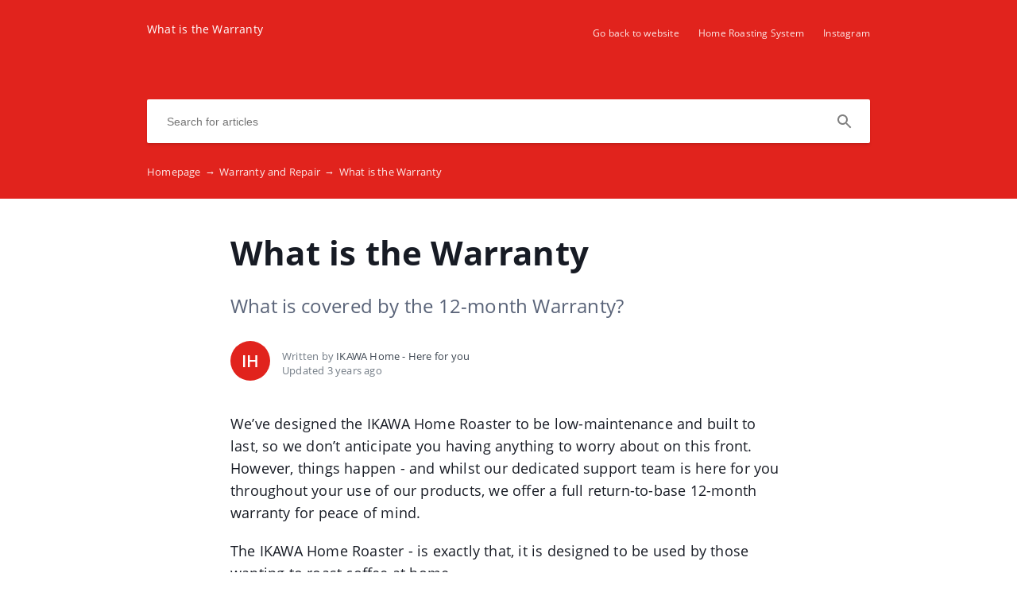

--- FILE ---
content_type: text/html; charset=UTF-8
request_url: https://ikawahome.crunch.help/en/warranty-and-repair/what-is-the-warranty
body_size: 4569
content:
<!DOCTYPE html>
<html lang="en" prefix="og: http://ogp.me/ns#">
<head>
    <meta charset="UTF-8">
    <title>What is the Warranty</title>
    <meta name="viewport" content="width=device-width, initial-scale=1.0">
            <meta name="description" content="What is covered by the 12-month Warranty?"/>
                    <meta property="og:title" content="What is the Warranty">
        <meta name="twitter:title" content="What is the Warranty">
                <meta property="og:description" content="What is covered by the 12-month Warranty?">
        <meta name="twitter:description" content="What is covered by the 12-month Warranty?">
        <meta name="twitter:card" content="What is covered by the 12-month Warranty?">
            
        <meta name="referrer" content="strict-origin-when-cross-origin" />
    <meta name="theme-color" content="##E1231D">
    <meta name="msapplication-TileColor" content="##E1231D">
    <meta property="og:locale" content="en">
    <meta property="og:type" content="website">
    <meta property="og:url" content="https://ikawahome.crunch.help/en/warranty-and-repair/what-is-the-warranty">
    <link href="https://ikawahome.crunch.help/en/warranty-and-repair/what-is-the-warranty" rel="canonical">
    <link href="https://ucr.helpcrunch.com" rel="dns-prefetch">
    <link href="https://embed.helpcrunch.com" rel="dns-prefetch">
    <link href="https://ucarecdn.com" rel="dns-prefetch">
    <link href="https://helpcrunch.com" rel="dns-prefetch">
            <link rel="alternate" hreflang="x-default" href="https://ikawahome.crunch.help/en/warranty-and-repair/what-is-the-warranty" />
        <link rel="alternate" hreflang="en" href="https://ikawahome.crunch.help/en/warranty-and-repair/what-is-the-warranty" />
                                <link rel="apple-touch-icon" href="https://ucarecdn.com/b1697b6a-052f-4a6d-9f78-8562af970d47/">
        <link rel="icon" type="image/png" href="https://ucarecdn.com/b1697b6a-052f-4a6d-9f78-8562af970d47/-/scale_crop/48x48/-/format/png/" />
        <link rel="apple-touch-icon-precomposed" href="https://ucarecdn.com/b1697b6a-052f-4a6d-9f78-8562af970d47/" />
        <meta name="msapplication-TileImage" content="https://ucarecdn.com/b1697b6a-052f-4a6d-9f78-8562af970d47/" />

                    <link href="https://ucarecdn.com/b1697b6a-052f-4a6d-9f78-8562af970d47/-/scale_crop/57x57/" rel="apple-touch-icon" sizes="57x57">
                    <link href="https://ucarecdn.com/b1697b6a-052f-4a6d-9f78-8562af970d47/-/scale_crop/60x60/" rel="apple-touch-icon" sizes="60x60">
                    <link href="https://ucarecdn.com/b1697b6a-052f-4a6d-9f78-8562af970d47/-/scale_crop/72x72/" rel="apple-touch-icon" sizes="72x72">
                    <link href="https://ucarecdn.com/b1697b6a-052f-4a6d-9f78-8562af970d47/-/scale_crop/76x76/" rel="apple-touch-icon" sizes="76x76">
                    <link href="https://ucarecdn.com/b1697b6a-052f-4a6d-9f78-8562af970d47/-/scale_crop/114x114/" rel="apple-touch-icon" sizes="114x114">
                    <link href="https://ucarecdn.com/b1697b6a-052f-4a6d-9f78-8562af970d47/-/scale_crop/120x120/" rel="apple-touch-icon" sizes="120x120">
                    <link href="https://ucarecdn.com/b1697b6a-052f-4a6d-9f78-8562af970d47/-/scale_crop/144x144/" rel="apple-touch-icon" sizes="144x144">
                    <link href="https://ucarecdn.com/b1697b6a-052f-4a6d-9f78-8562af970d47/-/scale_crop/152x152/" rel="apple-touch-icon" sizes="152x152">
                    <link href="https://ucarecdn.com/b1697b6a-052f-4a6d-9f78-8562af970d47/-/scale_crop/180x180/" rel="apple-touch-icon" sizes="180x180">
        
                    <link href="https://ucarecdn.com/b1697b6a-052f-4a6d-9f78-8562af970d47/-/scale_crop/16x16/-/format/png/" type="image/png" rel="icon" sizes="16x16">
                    <link href="https://ucarecdn.com/b1697b6a-052f-4a6d-9f78-8562af970d47/-/scale_crop/32x32/-/format/png/" type="image/png" rel="icon" sizes="32x32">
                    <link href="https://ucarecdn.com/b1697b6a-052f-4a6d-9f78-8562af970d47/-/scale_crop/96x96/-/format/png/" type="image/png" rel="icon" sizes="96x96">
                    <link href="https://ucarecdn.com/b1697b6a-052f-4a6d-9f78-8562af970d47/-/scale_crop/192x192/-/format/png/" type="image/png" rel="icon" sizes="192x192">
                <link href="/en/manifest.json" rel="manifest">

            <!--suppress JSUnresolvedVariable, JSValidateTypes -->
        <script type="text/javascript">
          (function(w,d){
            var widgetPrefix = 'widget';
            var helpcrunchwidgetLink = (
              window.location.protocol + '//' +
              widgetPrefix + '.helpcrunch.com'
            );
            w.HelpCrunch=function(){w.HelpCrunch.q.push(arguments)};w.HelpCrunch.q=[];
            function r(){var s=document.createElement('script');s.async=1;s.type='text/javascript';
            s.src=helpcrunchwidgetLink;(d.body||d.head).appendChild(s);}
            if(w.attachEvent){w.attachEvent('onload',r)}else{w.addEventListener('load',r,false)}
          })(window, document)
        </script>
        <script type="text/javascript">
          HelpCrunch('init', 'ikawahome', {
            'applicationId': 1,
            'applicationSecret': '6ASOBH1D9JQcY82gu4SbrK9grYxS8tmGW1pOwIXu83Br2A4sng+jAQKr0z+rWYFIKoEqIFBTOkrvo+gClK0rVw==',
          });
          HelpCrunch('showChatWidget');
        </script>
    
        <link rel="stylesheet" type="text/css" href="/assets/css/main.min.css">

    <!--suppress CssReplaceWithShorthandSafely -->
    <style>
        :root {
            --theme-color: #E1231D;
        }

        header,
        .theme-bg-color,
        .theme-bg-color-hover:hover,
        .authentication .authentication-block--title::before,
        .categories .category-item::before,
        .author-block .empty-avatar {
            background-color: #E1231D;
        }

        .theme-border {
            border-color: #E1231D;
        }

        .theme-border-hover:hover {
            border-color: #E1231D;
        }

        .theme-color,
        .categories .category-item h4,
        .categories .category-item h4 a,
        main.article #article-content a,
        main.article #article-content ol li::before,
        .page-header.error-404 a,
        .up-block .up-icon,
        .search-item .title a {
            color: #E1231D;
        }

        main.article #article-content ul li::before {
            border-top-color: #E1231D;
        }

        .search-form-block .search-form .search-button .loading-animation-elements circle {
            stroke: #E1231D;
        }

        main.article #article-content blockquote {
            border-color: #E1231D;
        }

        .authentication .authentication-block .authentication-form .authentication-form-wrapper .authentication-form-bottom .authentication-form-button button {
            border-color: #E1231D;
            color: #E1231D;
        }

        
        .menu-wrapper.visible {
            background-color: #E1231D;
        }

    </style>

            </head>
<body>
    

<header
            class="inside-page-header"
    >
    <div class="container">
        <nav>
            <div class="nav-wrapper">
                <div class="nav-brand">
                    <a href="https://ikawahome.crunch.help/en"
                        title="What is the Warranty"
                    >
                                                    <div class="logo-title">What is the Warranty</div>
                                            </a>
                </div>
                <div class="nav-hamburger
                    nav-hamburger__visible"
                >
                    <span></span>
                </div>
            </div>

            <div class="menu-wrapper
                "
            >
                <div class="nav-items">
                    <div class="nav-items__wrapper">
                        
    <a class="btn btn-primary" href="https://ikawahome.com" target="_blank">Go back to website</a>    <a class="btn btn-primary" href="https://ikawahome.com/products/ikawa-home-roasting-system" target="_blank">Home Roasting System </a>    <a class="btn btn-primary" href="https://www.instagram.com/ikawahome/?hl=en" target="_blank">Instagram</a>
                    </div>
                </div>

                            </div>
        </nav>

        
                    
<div class="search-form-block">
    <form method="get"
        action="/en/search"
        autocomplete="off"
        class="search"
    >
        <div class="search-form">
            <div class="search-wrapper">
                <div class="arrow-back"></div>

                <input type="text"
                    class="search-input"
                    name="query"
                    value=""
                    placeholder="Search for articles"
                    autocomplete="off"
                >
                <input type="submit" style="display:none">

                <div class="search-button search"
                    data-type="search"
                >
                    <div class="loading-animation-elements">
                        <svg class="loader-circle"
                            viewBox="0 0 28 28"
                            xmlns="http://www.w3.org/2000/svg"
                        >
                            <circle cx="14" cy="14" r="12" fill="none" stroke-width="3"></circle>
                        </svg>
                    </div>
                </div>

                <div class="search-autocomplete"></div>
            </div>
        </div>
    </form>
</div>
        
                    <div class="breadcrumbs ellipsis">
                        <a href="https://ikawahome.crunch.help/en">
                Homepage <span class="separator">→</span>
            </a>
                                <a href="https://ikawahome.crunch.help/en/warranty-and-repair">
                Warranty and Repair <span class="separator">→</span>
            </a>
                                <span class="last-breadcrumb">What is the Warranty</span>
            </div>
            </div>
</header>




<main class="article">
    <section>
        
        <script>
          window.hcEmptyArticleTranslate = Boolean('');
          window.hcIsArticleStatusDraft = Boolean('');
        </script>

        <section class="page-header article-header">
    <div class="container">
        <h1>What is the Warranty</h1>
        <span class="page-header-description">
            What is covered by the 12-month Warranty?        </span>
    </div>
</section>

        <div class="container">
            
<div class="author-block">
            <div class="image-wrapper">
                            <span class="empty-avatar">
                    IH                </span>
                    </div>

        <div class="text-wrapper">
            <div class="writer ellipsis">
                Written by                 <span class="author-name">IKAWA Home - Here for you </span>
             </div>
            <div class="article-update ellipsis"
                title="3 years ago"
            >
                Updated                3 years ago            </div>
        </div>
    </div>
        </div>

        <div class="container">
            <div id="article-content">
                <p><span>We&rsquo;ve designed the IKAWA Home Roaster to be low-maintenance and built to last, so we don&rsquo;t anticipate you having anything to worry about on this front. However, things happen - and whilst our dedicated support team is here for you throughout your use of our products, we offer a full return-to-base 12-month warranty for peace of mind.</span></p>
<p>The IKAWA Home Roaster - is exactly that, it is designed to be used by those wanting to roast coffee at home.&nbsp;</p>
<p>For those looking to roast in a commercial capacity reach out to our IKAWA For Professionals sales team.&nbsp;</p>
<p>Use of the IKAWA Home Roaster in a commercial setting or for future commercial gain is not supported and will void the warranty.</p>
<p></p>
<p>As outlined in our <a href="https://ikawahome.com/policies/terms-of-service">Terms of Service.&nbsp;</a></p>
<p><strong>11. Manufacturer Warranty</strong></p>
<p><span>This product carries a one year warranty from date of receipt. If any defect arises due to faulty materials or workmanship faulty products must be returned to IKAWA for repair or replacement.</span></p>
<p><span>The following conditions apply:</span></p>
<p><span>a) The product must be installed and used in accordance with the instructions contained in this instruction guide.</span></p>
<p><span>b) The product is for household use only. Commercial use of this product will invalidate the warranty.</span></p>
<p><span>c) It does not cover wear and tear, damage, misuse or consumable parts.</span></p>
<p><span>d) IKAWA has no responsibility for incidental or consequential loss or damage.</span></p>
<h4 class="shogun-accordion-title"></h4>            </div>
        </div>
    </section>

    
<section class="article-rating"
    data-article-id="57"
>
    <div class="container">
        <div class="rating-container">
            <div class="rating-header">
                Did this answer your question?            </div>

            <div class="ratings-wrapper">
                <div class="rating" data-rating-name="poor">
                    <span class="icon icon-poor"
                        data-type="1"
                    ></span>
                </div>
                <div class="rating" data-rating-name="average">
                    <span class="icon icon-average"
                        data-type="2"
                    ></span>
                </div>

                <div class="rating" data-rating-name="great">
                    <span class="icon icon-great"
                        data-type="3"
                    ></span>
                </div>
            </div>
        </div>
    </div>
</section>

    <script src="/assets/js/vendors/prism.js"></script>
</main>

<div class="popup-overlay">
    <div class="close-button">
        <img src="/img/close-icon.svg" alt="close-image">
    </div>

    <img class="full-image" alt="full-image">
</div>

<footer>
    <div class="container">
        <div class="bottom-links">
                            <a  href="https://ikawahome.com" target="_blank">IKAWA Home</a>                            <a  href="https://www.instagram.com/ikawahome/?hl=en" target="_blank">IKAWA Home Instagram</a>                            <a  href="https://ikawahome.com/products/ikawa-home-roasting-system" target="_blank">The IKAWA Home Roasting System </a>                    </div>
        <div class="social-links">
            
<div class="links-wrapper">
    
    
    </div>
        </div>

                    <div class="branding">
                <a href="https://helpcrunch.com/?utm_source=hc-kb&utm_medium=referral&utm_campaign=ikawahome.crunch.help"
                    target="_blank" class="helpcrunch-branding"
                >
                    <span class="helpcrunch-branding-text">Powered by </span>
                    <img class="helpcrunch-branding-logo" src="/img/helpcrunch-logo-colored.svg" alt="helpcrunch logo">
                </a>
            </div>
            </div>
</footer>

     <div class="up-block">
    <div class="up-icon">
        <svg xmlns="http://www.w3.org/2000/svg" width="20" height="13" viewBox="0 0 20 13">
            <g fill="none" fill-rule="evenodd">
                <path d="M-9.2-13.2h38.4v38.4H-9.2z"/>
                <path fill="currentColor" fill-rule="nonzero" d="M17.344 12.4L10 5.072 2.656 12.4.4 10.144l9.6-9.6 9.6 9.6z"/>
            </g>
        </svg>
    </div>
</div>

     <script type="text/javascript">
        window.hcTranslates = {};
        window.hcTranslates.ARTICLES_FOUND = 'Show all';
        window.hcCurrentLanguage = 'en';
        window.hcPrimaryLanguage = 'en';

        window.getPageLanguage = () => (
            window.hcEmptyArticleTranslate ? window.hcPrimaryLanguage : window.hcCurrentLanguage
        );
     </script>
     <script src="/assets/js/app.js"></script>
</body>
</html>


--- FILE ---
content_type: image/svg+xml
request_url: https://ikawahome.crunch.help/img/helpcrunch-logo-colored.svg
body_size: 3683
content:
<svg xmlns="http://www.w3.org/2000/svg" width="87" height="12" viewBox="0 0 87 12">
    <g fill="none" fill-rule="evenodd">
        <path fill="#060813" fill-rule="nonzero" d="M16.73 1.86h1.25V4.7h3.25V1.86h1.25V9h-1.25V5.78h-3.25V9h-1.25V1.86zm7.53 0h5.14v1.08h-3.89v1.87h3.6v1.02h-3.6v2.09h3.96V9h-5.21V1.86zm6.58 0h1.25v6.06h3.63V9h-4.88V1.86zm6.02 0h3.15c.507 0 .92.073 1.24.22.32.147.567.33.74.55.173.22.292.46.355.72.063.26.095.5.095.72 0 .22-.032.458-.095.715-.063.257-.182.495-.355.715-.173.22-.42.402-.74.545-.32.143-.733.215-1.24.215h-1.9V9h-1.25V1.86zm1.25 3.38h1.83c.14 0 .283-.02.43-.06.147-.04.282-.105.405-.195.123-.09.223-.21.3-.36.077-.15.115-.338.115-.565 0-.233-.033-.427-.1-.58-.067-.153-.157-.275-.27-.365-.113-.09-.243-.152-.39-.185-.147-.033-.303-.05-.47-.05h-1.85v2.36zm10.74-1.23c-.107-.507-.342-.887-.705-1.14-.363-.253-.795-.38-1.295-.38-.427 0-.792.08-1.095.24-.303.16-.553.375-.75.645-.197.27-.342.578-.435.925-.093.347-.14.707-.14 1.08 0 .407.047.792.14 1.155.093.363.238.68.435.95.197.27.448.485.755.645.307.16.673.24 1.1.24.313 0 .592-.052.835-.155.243-.103.453-.247.63-.43s.315-.402.415-.655c.1-.253.16-.527.18-.82h.95c-.093.9-.403 1.6-.93 2.1s-1.247.75-2.16.75c-.553 0-1.037-.095-1.45-.285-.413-.19-.757-.452-1.03-.785s-.478-.727-.615-1.18c-.137-.453-.205-.94-.205-1.46s.073-1.008.22-1.465c.147-.457.362-.855.645-1.195.283-.34.637-.608 1.06-.805.423-.197.908-.295 1.455-.295.373 0 .727.05 1.06.15.333.1.63.247.89.44s.477.435.65.725c.173.29.287.625.34 1.005h-.95zm2.48-2.15h3.36c.68 0 1.212.167 1.595.5.383.333.575.79.575 1.37 0 .433-.098.813-.295 1.14-.197.327-.512.55-.945.67v.02c.207.04.375.107.505.2.13.093.233.205.31.335.077.13.133.275.17.435.037.16.065.327.085.5.013.173.023.35.03.53.007.18.023.357.05.53.027.173.065.338.115.495.05.157.125.295.225.415h-1.06c-.067-.073-.112-.173-.135-.3-.023-.127-.038-.268-.045-.425l-.02-.505c-.007-.18-.027-.357-.06-.53-.027-.173-.06-.338-.1-.495-.04-.157-.103-.293-.19-.41-.087-.117-.2-.21-.34-.28-.14-.07-.327-.105-.56-.105h-2.32V9h-.95V1.86zm2.93 3.29c.22 0 .43-.017.63-.05s.375-.098.525-.195c.15-.097.27-.227.36-.39.09-.163.135-.375.135-.635 0-.36-.1-.653-.3-.88-.2-.227-.523-.34-.97-.34h-2.36v2.49h1.98zm9.9 1.27c0 .913-.243 1.598-.73 2.055-.487.457-1.18.685-2.08.685-.92 0-1.638-.218-2.155-.655-.517-.437-.775-1.132-.775-2.085V1.86h.95v4.56c0 .64.17 1.125.51 1.455.34.33.83.495 1.47.495.607 0 1.068-.165 1.385-.495.317-.33.475-.815.475-1.455V1.86h.95v4.56zm1.79-4.56h1.01l3.76 5.79h.02V1.86h.9V9H70.6l-3.73-5.73h-.02V9h-.9V1.86zm12.53 2.15c-.107-.507-.342-.887-.705-1.14-.363-.253-.795-.38-1.295-.38-.427 0-.792.08-1.095.24-.303.16-.553.375-.75.645-.197.27-.342.578-.435.925-.093.347-.14.707-.14 1.08 0 .407.047.792.14 1.155.093.363.238.68.435.95.197.27.448.485.755.645.307.16.673.24 1.1.24.313 0 .592-.052.835-.155.243-.103.453-.247.63-.43s.315-.402.415-.655c.1-.253.16-.527.18-.82h.95c-.093.9-.403 1.6-.93 2.1s-1.247.75-2.16.75c-.553 0-1.037-.095-1.45-.285-.413-.19-.757-.452-1.03-.785s-.478-.727-.615-1.18c-.137-.453-.205-.94-.205-1.46s.073-1.008.22-1.465c.147-.457.362-.855.645-1.195.283-.34.637-.608 1.06-.805.423-.197.908-.295 1.455-.295.373 0 .727.05 1.06.15.333.1.63.247.89.44s.477.435.65.725c.173.29.287.625.34 1.005h-.95zm2.48-2.15h.95v3.07h3.76V1.86h.95V9h-.95V5.73h-3.76V9h-.95V1.86z" transform="translate(-712 -1439) translate(0 1314) translate(508 30) translate(132 94) translate(72 1)"/>
        <path fill="#2182F7" d="M9.461 0C10.311 0 11 .689 11 1.539v5.587L6.233 12V9.75H1.539C.689 9.75 0 9.061 0 8.211V2.625L2.567 0H9.46zM7.633 2.625H2.567v3.7c0 .442.358.8.8.8h5.066v-3.7c0-.442-.358-.8-.8-.8zm-.333.75c.22 0 .4.18.4.4v2.6h-4c-.22 0-.4-.179-.4-.4v-2.6h4z" transform="translate(-712 -1439) translate(0 1314) translate(508 30) translate(132 94) translate(72 1)"/>
    </g>
</svg>
